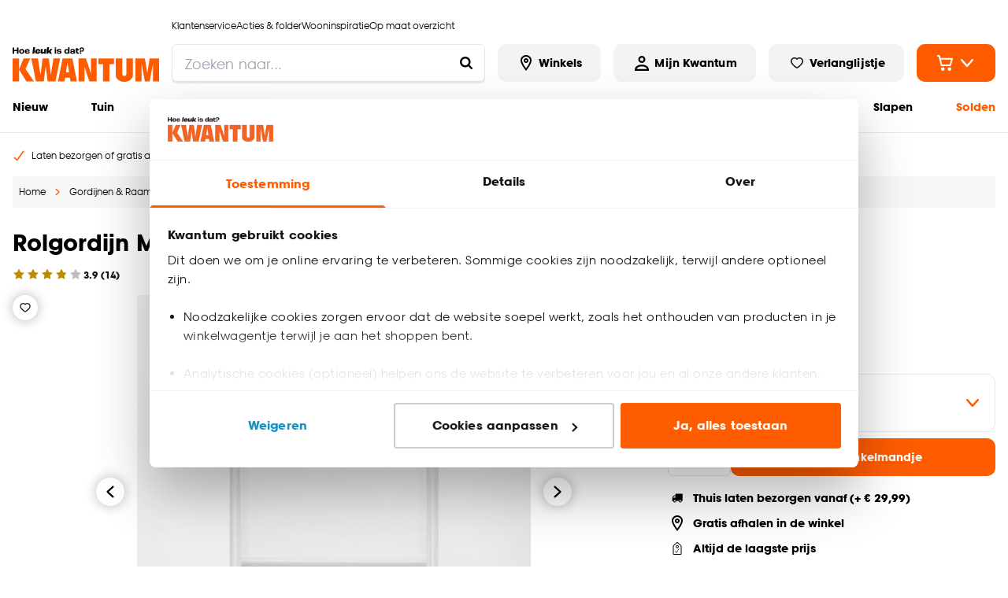

--- FILE ---
content_type: application/x-javascript
request_url: https://consentcdn.cookiebot.com/consentconfig/f9e81575-fd7e-4d29-835a-5b53c771fddc/kwantum.be/configuration.js
body_size: 325
content:
CookieConsent.configuration.tags.push({id:178810853,type:"script",tagID:"",innerHash:"",outerHash:"",tagHash:"9545035402228",url:"https://consent.cookiebot.com/uc.js",resolvedUrl:"https://consent.cookiebot.com/uc.js",cat:[1]});CookieConsent.configuration.tags.push({id:178810855,type:"script",tagID:"",innerHash:"",outerHash:"",tagHash:"16418327508513",url:"https://www.kwantum.be/_next/static/chunks/main-704fc1605e2374e4.js",resolvedUrl:"https://www.kwantum.be/_next/static/chunks/main-704fc1605e2374e4.js",cat:[1,3,4,5]});CookieConsent.configuration.tags.push({id:178810856,type:"script",tagID:"",innerHash:"",outerHash:"",tagHash:"8068153379833",url:"https://www.kwantum.be/_next/static/chunks/pages/_app-b0796cbdf01afb94.js",resolvedUrl:"https://www.kwantum.be/_next/static/chunks/pages/_app-b0796cbdf01afb94.js",cat:[2]});CookieConsent.configuration.tags.push({id:178810859,type:"script",tagID:"",innerHash:"",outerHash:"",tagHash:"14934720437615",url:"https://www.kwantum.be/_next/static/chunks/pages/internal/%5Bviewport%5D/%5Blocale%5D/page-types/pdp/%5BarticleNumber%5D/%5B...slug%5D-45fc3610ada5b544.js",resolvedUrl:"https://www.kwantum.be/_next/static/chunks/pages/internal/%5Bviewport%5D/%5Blocale%5D/page-types/pdp/%5BarticleNumber%5D/%5B...slug%5D-45fc3610ada5b544.js",cat:[1,3,4]});CookieConsent.configuration.tags.push({id:178810863,type:"iframe",tagID:"",innerHash:"",outerHash:"",tagHash:"5879048312248",url:"https://contact.kwantum.be/formulieren/contact.aspx?culture=nl-BE",resolvedUrl:"https://contact.kwantum.be/formulieren/contact.aspx?culture=nl-BE",cat:[1]});CookieConsent.configuration.tags.push({id:178810864,type:"iframe",tagID:"",innerHash:"",outerHash:"",tagHash:"15813988126516",url:"https://contact.kwantum.nl/formulieren/contact.aspx?culture=nl-NL",resolvedUrl:"https://contact.kwantum.nl/formulieren/contact.aspx?culture=nl-NL",cat:[1]});CookieConsent.configuration.tags.push({id:178810865,type:"iframe",tagID:"",innerHash:"",outerHash:"",tagHash:"2811141013946",url:"https://www.youtube.com/embed/wtcNy7aML64",resolvedUrl:"https://www.youtube.com/embed/wtcNy7aML64",cat:[4]});

--- FILE ---
content_type: image/svg+xml
request_url: https://www.kwantum.be/logo-mobile.svg
body_size: 409
content:
<svg width="100" height="16" viewBox="0 0 100 16" fill="none" xmlns="http://www.w3.org/2000/svg">
<g clip-path="url(#clip0_2143_45212)">
<path d="M27.8781 0L26.1012 11.3096L24.7275 0H22.6967H22.4429H20.442L19.0682 11.2804L17.3062 0H12.752L15.9175 15.7516H21.2632L22.5922 5.46484L23.9062 15.7516H29.2519L32.4473 0H27.8781Z" fill="#FF5C00"/>
<path d="M44.9902 15.7516V0H50.0821L53.4418 10.2283V0H57.4137V15.7516H52.4115L49.007 5.46484V15.7516H44.9902Z" fill="#FF5C00"/>
<path d="M93.5941 0L91.9516 10.0237L90.3091 0H83.8883V15.7516H88.0245V3.55068L90.3688 15.7516H93.5344L95.8787 3.55068V15.7516H100V0H93.5941Z" fill="#FF5C00"/>
<path d="M77.6318 0V10.9151C77.6169 11.4849 77.0047 11.9525 76.273 11.9525C75.5413 11.9525 74.9291 11.4995 74.9142 10.9151V0H70.4346V11.5872C70.5242 14.042 73.1074 16 76.273 16C79.4386 16 82.0218 14.042 82.1114 11.5872V0H77.6318Z" fill="#FF5C00"/>
<path d="M40.8242 0H34.1346L30.9541 15.7516H35.4487L35.807 13.1507H39.1219L39.4803 15.7516H43.945L40.8242 0ZM36.4043 9.61461L37.4794 2.67397L38.5545 9.61461H36.4043Z" fill="#FF5C00"/>
<path d="M69.1802 0H58.6382V3.97443H61.6694V15.7516H66.1639V3.97443H69.1802V0Z" fill="#FF5C00"/>
<path d="M4.43482 7.74429L9.43706 15.7516H14.6036L8.80991 7.24749L12.0502 0H7.49589L4.43482 7.5105V0H0V15.7516H4.43482V7.74429Z" fill="#FF5C00"/>
</g>
<defs>
<clipPath id="clip0_2143_45212">
<rect width="100" height="16" fill="white"/>
</clipPath>
</defs>
</svg>
